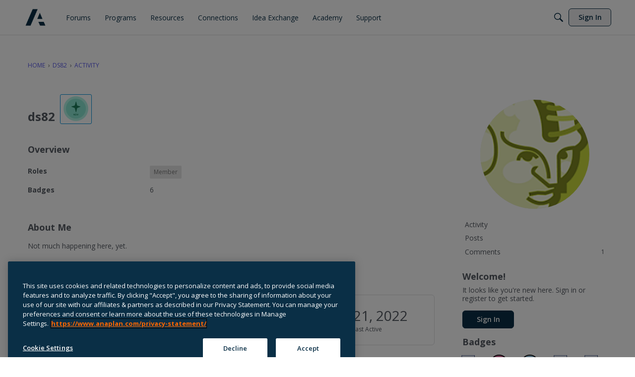

--- FILE ---
content_type: application/x-javascript
request_url: https://assets.adobedtm.com/1a484868665e/2c05b015d2c3/c28bdbaceb22/RC917dcbbbe7104af6b0eadd0cd4dfe5d4-source.min.js
body_size: 257
content:
// For license information, see `https://assets.adobedtm.com/1a484868665e/2c05b015d2c3/c28bdbaceb22/RC917dcbbbe7104af6b0eadd0cd4dfe5d4-source.js`.
_satellite.__registerScript('https://assets.adobedtm.com/1a484868665e/2c05b015d2c3/c28bdbaceb22/RC917dcbbbe7104af6b0eadd0cd4dfe5d4-source.min.js', "_satellite.getVar(\"Cookie - OptanonConsent\").match(/C0004%3A1|C0004:1/)&&_satellite.getVar(\"Cookie - OptanonConsent\").match(/C0002%3A1|C0002:1/)?(adobe.optIn.approveAll(),console.log(\"all Cookies are allowed\")):(_satellite.getVar(\"Cookie - OptanonConsent\").match(/C0002%3A1|C0002:1/)&&(adobe.optIn.deny(adobe.OptInCategories.AAM,!1),adobe.optIn.deny(adobe.OptInCategories.CAMPAIGN,!1),adobe.optIn.deny(adobe.OptInCategories.TARGET,!1),adobe.optIn.approve(adobe.OptInCategories.ADCLOUD,!0),adobe.optIn.approve(adobe.OptInCategories.ANALYTICS,!0),adobe.optIn.approve(adobe.OptInCategories.ECID,!0),adobe.optIn.approve(adobe.OptInCategories.LIVEFYRE,!0),adobe.optIn.approve(adobe.OptInCategories.MEDIA_ANALYTICS,!0),adobe.optIn.complete(),console.log(\"Functional Cookie is granted\")),_satellite.getVar(\"Cookie - OptanonConsent\").match(/C0004%3A1|C0004:1/)&&(adobe.optIn.approve(adobe.OptInCategories.AAM,!0),adobe.optIn.approve(adobe.OptInCategories.CAMPAIGN,!0),adobe.optIn.approve(adobe.OptInCategories.TARGET,!0),adobe.optIn.deny(adobe.OptInCategories.ADCLOUD,!1),adobe.optIn.deny(adobe.OptInCategories.ANALYTICS,!1),adobe.optIn.deny(adobe.OptInCategories.ECID,!1),adobe.optIn.deny(adobe.OptInCategories.LIVEFYRE,!1),adobe.optIn.deny(adobe.OptInCategories.MEDIA_ANALYTICS,!1),adobe.optIn.complete(),console.log(\"Advertising Cookie is granted\")));");